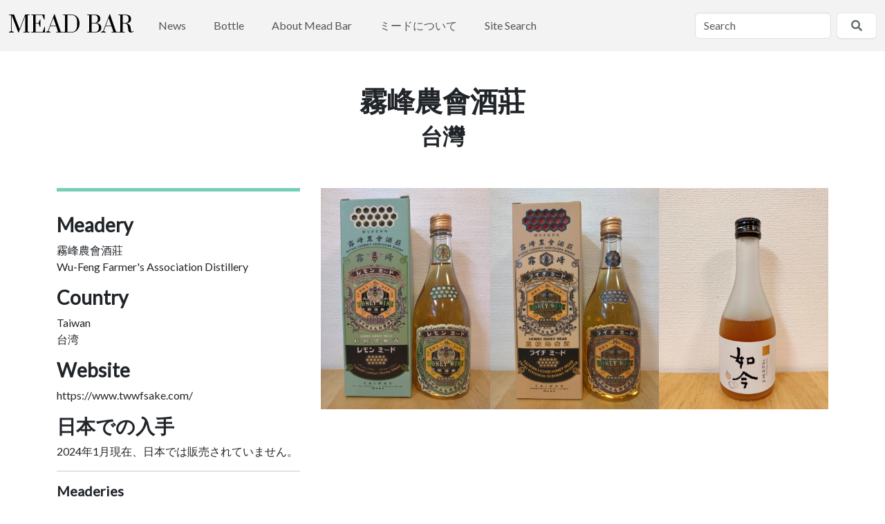

--- FILE ---
content_type: text/html; charset=UTF-8
request_url: https://mead-bar.jp/index.php/bottle/wu-feng-farmers-association-distillery
body_size: 4358
content:
<!DOCTYPE html>
<html lang="en">
<head>
    <meta http-equiv="X-UA-Compatible" content="IE=edge">
    <link rel="stylesheet" type="text/css" href="/updates/concrete-cms-9.4.2-remote-updater/concrete/themes/atomik/css/skins/rustic-elegance.css?ccm_nocache=2ba5ad33b8f0ab58d3cdf3c965e10e522303eb24">    

	<meta property="og:site_name" content="Concrete">
	<meta property="og:locale" content="en_US">
	<meta property="og:type" content="website">
	<meta property="og:title" content="霧峰農會酒莊">
	
<title>霧峰農會酒莊 :: Concrete</title>

<meta http-equiv="content-type" content="text/html; charset=UTF-8">
<meta name="generator" content="Concrete CMS">
<link rel="canonical" href="https://mead-bar.jp/index.php/bottle/wu-feng-farmers-association-distillery">
<script type="text/javascript">
    var CCM_DISPATCHER_FILENAME = "/index.php";
    var CCM_CID = 359;
    var CCM_EDIT_MODE = false;
    var CCM_ARRANGE_MODE = false;
    var CCM_IMAGE_PATH = "/updates/concrete-cms-9.4.2-remote-updater/concrete/images";
    var CCM_APPLICATION_URL = "https://mead-bar.jp";
    var CCM_REL = "";
    var CCM_ACTIVE_LOCALE = "en_US";
    var CCM_USER_REGISTERED = false;
</script>

<link href="/updates/concrete-cms-9.4.2-remote-updater/concrete/css/fontawesome/all.css?ccm_nocache=2ba5ad33b8f0ab58d3cdf3c965e10e522303eb24" rel="stylesheet" type="text/css" media="all">
<script type="text/javascript" src="/updates/concrete-cms-9.4.2-remote-updater/concrete/js/jquery.js?ccm_nocache=2ba5ad33b8f0ab58d3cdf3c965e10e522303eb24"></script>
    <meta name="viewport" content="width=device-width, initial-scale=1.0">
</head>
<body>

<div class="theme-atomik ccm-page ccm-page-id-359 page-type-bottle-entry page-template-left-sidebar">



    
<div class="ccm-block-top-navigation-bar" style="display: none" data-transparency="navbar">
    <nav class="navbar navbar-expand-lg navbar-light fixed-top">
        <div class="container-fluid">
            <a class="navbar-brand" href="https://mead-bar.jp/index.php">
                                
                                    Mead Bar                            </a>

                            <button class="navbar-toggler collapsed" type="button" data-bs-toggle="collapse" data-bs-target="#top-navigation-bar-1651" aria-controls="#top-navigation-bar-1651" aria-expanded="false" aria-label="Toggle Navigation">
                                        <span class="icon-bar"></span>
                    <span class="icon-bar"></span>
                    <span class="icon-bar"></span>
                    
                                    </button>
                <div class="collapse navbar-collapse" id="top-navigation-bar-1651">
                                            <form method="get" action="https://mead-bar.jp/index.php/site-search">
                            <input class="form-control" type="search" name="query" placeholder="Search" aria-label="Search">
                            <button class="btn btn-light bg-white ms-2" type="submit">
                                <i class="fas fa-search text-secondary"></i>
                            </button>
                        </form>
                                                                                <ul class="navbar-nav">
                                                        <li class="nav-item"><a class="nav-link" target="_self" href="https://mead-bar.jp/index.php/news">News</a></li>
                                                                                    <li class="nav-item"><a class="nav-link nav-path-selected" target="_self" href="https://mead-bar.jp/index.php/bottle">Bottle</a></li>
                                                                                    <li class="nav-item"><a class="nav-link" target="_self" href="https://mead-bar.jp/index.php/about">About Mead Bar</a></li>
                                                                                    <li class="nav-item"><a class="nav-link" target="_self" href="https://mead-bar.jp/index.php/about-mead">ミードについて</a></li>
                                                                                    <li class="nav-item"><a class="nav-link" target="_self" href="https://mead-bar.jp/index.php/site-search">Site Search</a></li>
                                                                        </ul>
                                    </div>
                    </div>
    </nav>
</div>




<div class="container"><div class="row"><div class="col-md-12">    
<div class="ccm-block-content">
    <h1 style="text-align: center;">霧峰農會酒莊</h1>

<h2 style="text-align: center;">台灣</h2>
</div>
</div></div></div>
<div class="container">
    <div class="row">
        <div class="col-md-4 col-sidebar">
            

    
<div class="border-top border-primary border-5 pt-5 ccm-block-content">
<h3>Meadery</h3>
</div>


    
<div class="ccm-block-content">
    <p>霧峰農會酒莊<br />
Wu-Feng Farmer&#39;s Association Distillery</p>
</div>


    
<div class="ccm-block-content">
    <h3>Country</h3>
</div>


    
<div class="ccm-block-content">
    <p>Taiwan<br />
台湾</p>
</div>


    
<div class="ccm-block-content">
    <h3>Website</h3>
</div>


    
<div class="ccm-block-content">
    <p>https://www.twwfsake.com/</p>
</div>


    
<div class="ccm-block-content">
    <h3>日本での入手</h3>
</div>


    
<div class="ccm-block-content">
    <p>2024年1月現在、日本では販売されていません。</p>
</div>


    <hr aria-hidden="true"/>


    
    <div class="ccm-block-page-list-wrapper">

                    <div class="ccm-block-page-list-header">
                <h5>Meaderies</h5>
            </div>
            
        
        <div class="ccm-block-page-list-pages">

            
                <div class="ccm-block-page-list-page-entry">

                    
                                            <div class="ccm-block-page-list-page-entry-text">

                                                            <div class="ccm-block-page-list-title">
                                                                            <a href="https://mead-bar.jp/index.php/bottle/antelope"
                                           target="">ANTELOPE</a>
                                                                        </div>
                                
                            
                            
                            
                        </div>
                                        </div>

                
                <div class="ccm-block-page-list-page-entry">

                    
                                            <div class="ccm-block-page-list-page-entry-text">

                                                            <div class="ccm-block-page-list-title">
                                                                            <a href="https://mead-bar.jp/index.php/bottle/apimed"
                                           target="">Apimed</a>
                                                                        </div>
                                
                            
                            
                            
                        </div>
                                        </div>

                
                <div class="ccm-block-page-list-page-entry">

                    
                                            <div class="ccm-block-page-list-page-entry-text">

                                                            <div class="ccm-block-page-list-title">
                                                                            <a href="https://mead-bar.jp/index.php/bottle/apis"
                                           target="">Apis</a>
                                                                        </div>
                                
                            
                            
                            
                        </div>
                                        </div>

                
                <div class="ccm-block-page-list-page-entry">

                    
                                            <div class="ccm-block-page-list-page-entry-text">

                                                            <div class="ccm-block-page-list-title">
                                                                            <a href="https://mead-bar.jp/index.php/bottle/bartholomews-meadery"
                                           target="">Bartholomews Meadery</a>
                                                                        </div>
                                
                            
                            
                            
                        </div>
                                        </div>

                
                <div class="ccm-block-page-list-page-entry">

                    
                                            <div class="ccm-block-page-list-page-entry-text">

                                                            <div class="ccm-block-page-list-title">
                                                                            <a href="https://mead-bar.jp/index.php/bottle/bee-friendship-meadery"
                                           target="">BEE FRIENDSHIP醸造所</a>
                                                                        </div>
                                
                            
                            
                            
                        </div>
                                        </div>

                
                <div class="ccm-block-page-list-page-entry">

                    
                                            <div class="ccm-block-page-list-page-entry-text">

                                                            <div class="ccm-block-page-list-title">
                                                                            <a href="https://mead-bar.jp/index.php/bottle/brothers-drake-meadery"
                                           target="">Brothers Drake Meadery</a>
                                                                        </div>
                                
                            
                            
                            
                        </div>
                                        </div>

                
                <div class="ccm-block-page-list-page-entry">

                    
                                            <div class="ccm-block-page-list-page-entry-text">

                                                            <div class="ccm-block-page-list-title">
                                                                            <a href="https://mead-bar.jp/index.php/bottle/bulles-de-ruche"
                                           target="">Bulles de Ruche</a>
                                                                        </div>
                                
                            
                            
                            
                        </div>
                                        </div>

                
                <div class="ccm-block-page-list-page-entry">

                    
                                            <div class="ccm-block-page-list-page-entry-text">

                                                            <div class="ccm-block-page-list-title">
                                                                            <a href="https://mead-bar.jp/index.php/bottle/chaucers-cellars"
                                           target="">CHAUCERS CELLARS</a>
                                                                        </div>
                                
                            
                            
                            
                        </div>
                                        </div>

                
                <div class="ccm-block-page-list-page-entry">

                    
                                            <div class="ccm-block-page-list-page-entry-text">

                                                            <div class="ccm-block-page-list-title">
                                                                            <a href="https://mead-bar.jp/index.php/bottle/crafted-artisan-meadery"
                                           target="">Crafted Artisan Meadery</a>
                                                                        </div>
                                
                            
                            
                            
                        </div>
                                        </div>

                
                <div class="ccm-block-page-list-page-entry">

                    
                                            <div class="ccm-block-page-list-page-entry-text">

                                                            <div class="ccm-block-page-list-title">
                                                                            <a href="https://mead-bar.jp/index.php/bottle/distillerie-warenghem"
                                           target="">Distillerie Warenghem</a>
                                                                        </div>
                                
                            
                            
                            
                        </div>
                                        </div>

                
                <div class="ccm-block-page-list-page-entry">

                    
                                            <div class="ccm-block-page-list-page-entry-text">

                                                            <div class="ccm-block-page-list-title">
                                                                            <a href="https://mead-bar.jp/index.php/bottle/heidrun-meadery"
                                           target="">Heidrun Meadery</a>
                                                                        </div>
                                
                            
                            
                            
                        </div>
                                        </div>

                
                <div class="ccm-block-page-list-page-entry">

                    
                                            <div class="ccm-block-page-list-page-entry-text">

                                                            <div class="ccm-block-page-list-title">
                                                                            <a href="https://mead-bar.jp/index.php/bottle/hidden-legend"
                                           target="">Hidden Legend</a>
                                                                        </div>
                                
                            
                            
                            
                        </div>
                                        </div>

                
                <div class="ccm-block-page-list-page-entry">

                    
                                            <div class="ccm-block-page-list-page-entry-text">

                                                            <div class="ccm-block-page-list-title">
                                                                            <a href="https://mead-bar.jp/index.php/bottle/hofatown"
                                           target="">Hofatown</a>
                                                                        </div>
                                
                            
                            
                            
                        </div>
                                        </div>

                
                <div class="ccm-block-page-list-page-entry">

                    
                                            <div class="ccm-block-page-list-page-entry-text">

                                                            <div class="ccm-block-page-list-title">
                                                                            <a href="https://mead-bar.jp/index.php/bottle/honey-craft"
                                           target="">HONEY CRAFT</a>
                                                                        </div>
                                
                            
                            
                            
                        </div>
                                        </div>

                
                <div class="ccm-block-page-list-page-entry">

                    
                                            <div class="ccm-block-page-list-page-entry-text">

                                                            <div class="ccm-block-page-list-title">
                                                                            <a href="https://mead-bar.jp/index.php/bottle/intermiel"
                                           target="">Intermiel</a>
                                                                        </div>
                                
                            
                            
                            
                        </div>
                                        </div>

                
                <div class="ccm-block-page-list-page-entry">

                    
                                            <div class="ccm-block-page-list-page-entry-text">

                                                            <div class="ccm-block-page-list-title">
                                                                            <a href="https://mead-bar.jp/index.php/bottle/lindisfarne"
                                           target="">Lindisfarne</a>
                                                                        </div>
                                
                            
                            
                            
                        </div>
                                        </div>

                
                <div class="ccm-block-page-list-page-entry">

                    
                                            <div class="ccm-block-page-list-page-entry-text">

                                                            <div class="ccm-block-page-list-title">
                                                                            <a href="https://mead-bar.jp/index.php/bottle/lurgashall-winery"
                                           target="">Lurgashall Winery</a>
                                                                        </div>
                                
                            
                            
                            
                        </div>
                                        </div>

                
                <div class="ccm-block-page-list-page-entry">

                    
                                            <div class="ccm-block-page-list-page-entry-text">

                                                            <div class="ccm-block-page-list-title">
                                                                            <a href="https://mead-bar.jp/index.php/bottle/maxwell-wines"
                                           target="">Maxwell Wines</a>
                                                                        </div>
                                
                            
                            
                            
                        </div>
                                        </div>

                
                <div class="ccm-block-page-list-page-entry">

                    
                                            <div class="ccm-block-page-list-page-entry-text">

                                                            <div class="ccm-block-page-list-title">
                                                                            <a href="https://mead-bar.jp/index.php/bottle/mead-mour"
                                           target="">Mead A&#039;mour</a>
                                                                        </div>
                                
                            
                            
                            
                        </div>
                                        </div>

                
                <div class="ccm-block-page-list-page-entry">

                    
                                            <div class="ccm-block-page-list-page-entry-text">

                                                            <div class="ccm-block-page-list-title">
                                                                            <a href="https://mead-bar.jp/index.php/bottle/melovino-meadety"
                                           target="">Melovino Meadety</a>
                                                                        </div>
                                
                            
                            
                            
                        </div>
                                        </div>

                
                <div class="ccm-block-page-list-page-entry">

                    
                                            <div class="ccm-block-page-list-page-entry-text">

                                                            <div class="ccm-block-page-list-title">
                                                                            <a href="https://mead-bar.jp/index.php/bottle/moonlight-meadery"
                                           target="">Moonlight Meadery</a>
                                                                        </div>
                                
                            
                            
                            
                        </div>
                                        </div>

                
                <div class="ccm-block-page-list-page-entry">

                    
                                            <div class="ccm-block-page-list-page-entry-text">

                                                            <div class="ccm-block-page-list-title">
                                                                            <a href="https://mead-bar.jp/index.php/bottle/munro-honey-and-meadery"
                                           target="">Munro Honey &amp; Meadery</a>
                                                                        </div>
                                
                            
                            
                            
                        </div>
                                        </div>

                
                <div class="ccm-block-page-list-page-entry">

                    
                                            <div class="ccm-block-page-list-page-entry-text">

                                                            <div class="ccm-block-page-list-title">
                                                                            <a href="https://mead-bar.jp/index.php/bottle/nani-moon-meadery"
                                           target="">Nani Moon Meadery</a>
                                                                        </div>
                                
                            
                            
                            
                        </div>
                                        </div>

                
                <div class="ccm-block-page-list-page-entry">

                    
                                            <div class="ccm-block-page-list-page-entry-text">

                                                            <div class="ccm-block-page-list-title">
                                                                            <a href="https://mead-bar.jp/index.php/bottle/noble"
                                           target="">NOBLE</a>
                                                                        </div>
                                
                            
                            
                            
                        </div>
                                        </div>

                
                <div class="ccm-block-page-list-page-entry">

                    
                                            <div class="ccm-block-page-list-page-entry-text">

                                                            <div class="ccm-block-page-list-title">
                                                                            <a href="https://mead-bar.jp/index.php/bottle/rachelle-rabbit-meadery"
                                           target="">Rachelle the Rabbit Meadery</a>
                                                                        </div>
                                
                            
                            
                            
                        </div>
                                        </div>

                
                <div class="ccm-block-page-list-page-entry">

                    
                                            <div class="ccm-block-page-list-page-entry-text">

                                                            <div class="ccm-block-page-list-title">
                                                                            <a href="https://mead-bar.jp/index.php/bottle/rosewood-estates-winery-and-meadery"
                                           target="">ROSEWOOD ESTATES WINERY &amp; MEADERY</a>
                                                                        </div>
                                
                            
                            
                            
                        </div>
                                        </div>

                
                <div class="ccm-block-page-list-page-entry">

                    
                                            <div class="ccm-block-page-list-page-entry-text">

                                                            <div class="ccm-block-page-list-title">
                                                                            <a href="https://mead-bar.jp/index.php/bottle/schramms-mead"
                                           target="">Schramms Mead</a>
                                                                        </div>
                                
                            
                            
                            
                        </div>
                                        </div>

                
                <div class="ccm-block-page-list-page-entry">

                    
                                            <div class="ccm-block-page-list-page-entry-text">

                                                            <div class="ccm-block-page-list-title">
                                                                            <a href="https://mead-bar.jp/index.php/bottle/sky-river-meadery"
                                           target="">Sky River Meadery</a>
                                                                        </div>
                                
                            
                            
                            
                        </div>
                                        </div>

                
                <div class="ccm-block-page-list-page-entry">

                    
                                            <div class="ccm-block-page-list-page-entry-text">

                                                            <div class="ccm-block-page-list-title">
                                                                            <a href="https://mead-bar.jp/index.php/bottle/colony-meadery"
                                           target="">The Colony Meadery</a>
                                                                        </div>
                                
                            
                            
                            
                        </div>
                                        </div>

                
                <div class="ccm-block-page-list-page-entry">

                    
                                            <div class="ccm-block-page-list-page-entry-text">

                                                            <div class="ccm-block-page-list-title">
                                                                            <a href="https://mead-bar.jp/index.php/bottle/wicked-way-mead"
                                           target="">Wicked Way Mead</a>
                                                                        </div>
                                
                            
                            
                            
                        </div>
                                        </div>

                
                <div class="ccm-block-page-list-page-entry">

                    
                                            <div class="ccm-block-page-list-page-entry-text">

                                                            <div class="ccm-block-page-list-title">
                                                                            <a href="https://mead-bar.jp/index.php/bottle/wikinger"
                                           target="">Wikinger</a>
                                                                        </div>
                                
                            
                            
                            
                        </div>
                                        </div>

                
                <div class="ccm-block-page-list-page-entry">

                    
                                            <div class="ccm-block-page-list-page-entry-text">

                                                            <div class="ccm-block-page-list-title">
                                                                            <a href="https://mead-bar.jp/index.php/bottle/blagodar"
                                           target="">Благодар</a>
                                                                        </div>
                                
                            
                            
                            
                        </div>
                                        </div>

                
                <div class="ccm-block-page-list-page-entry">

                    
                                            <div class="ccm-block-page-list-page-entry-text">

                                                            <div class="ccm-block-page-list-title">
                                                                            <a href="https://mead-bar.jp/index.php/bottle/deerlet-field-brewery"
                                           target="">ディアレットフィールド醸造所</a>
                                                                        </div>
                                
                            
                            
                            
                        </div>
                                        </div>

                
                <div class="ccm-block-page-list-page-entry">

                    
                                            <div class="ccm-block-page-list-page-entry-text">

                                                            <div class="ccm-block-page-list-title">
                                                                            <a href="https://mead-bar.jp/index.php/bottle/hachimitsu-koubo"
                                           target="">はちみつ工房</a>
                                                                        </div>
                                
                            
                            
                            
                        </div>
                                        </div>

                
                <div class="ccm-block-page-list-page-entry">

                    
                                            <div class="ccm-block-page-list-page-entry-text">

                                                            <div class="ccm-block-page-list-title">
                                                                            <a href="https://mead-bar.jp/index.php/bottle/marusime"
                                           target="">マルシメ平野酒店</a>
                                                                        </div>
                                
                            
                            
                            
                        </div>
                                        </div>

                
                <div class="ccm-block-page-list-page-entry">

                    
                                            <div class="ccm-block-page-list-page-entry-text">

                                                            <div class="ccm-block-page-list-title">
                                                                            <a href="https://mead-bar.jp/index.php/bottle/yamato-honey"
                                           target="">やまと蜂蜜</a>
                                                                        </div>
                                
                            
                            
                            
                        </div>
                                        </div>

                
                <div class="ccm-block-page-list-page-entry">

                    
                                            <div class="ccm-block-page-list-page-entry-text">

                                                            <div class="ccm-block-page-list-title">
                                                                            <a href="https://mead-bar.jp/index.php/bottle/kyoto-mead"
                                           target="">京都蜂蜜酒醸造所</a>
                                                                        </div>
                                
                            
                            
                            
                        </div>
                                        </div>

                
                <div class="ccm-block-page-list-page-entry">

                    
                                            <div class="ccm-block-page-list-page-entry-text">

                                                            <div class="ccm-block-page-list-title">
                                                                            <a href="https://mead-bar.jp/index.php/bottle/sakai-hachimitsu"
                                           target="">坂井養蜂場</a>
                                                                        </div>
                                
                            
                            
                            
                        </div>
                                        </div>

                
                <div class="ccm-block-page-list-page-entry">

                    
                                            <div class="ccm-block-page-list-page-entry-text">

                                                            <div class="ccm-block-page-list-title">
                                                                            <a href="https://mead-bar.jp/index.php/bottle/horiyouhouen"
                                           target="">堀養蜂園</a>
                                                                        </div>
                                
                            
                            
                            
                        </div>
                                        </div>

                
                <div class="ccm-block-page-list-page-entry">

                    
                                            <div class="ccm-block-page-list-page-entry-text">

                                                            <div class="ccm-block-page-list-title">
                                                                            <a href="https://mead-bar.jp/index.php/bottle/tentaka"
                                           target="">天鷹酒造</a>
                                                                        </div>
                                
                            
                            
                            
                        </div>
                                        </div>

                
                <div class="ccm-block-page-list-page-entry">

                    
                                            <div class="ccm-block-page-list-page-entry-text">

                                                            <div class="ccm-block-page-list-title">
                                                                            <a href="https://mead-bar.jp/index.php/bottle/ota-bee-farm"
                                           target="">太田養蜂場</a>
                                                                        </div>
                                
                            
                            
                            
                        </div>
                                        </div>

                
                <div class="ccm-block-page-list-page-entry">

                    
                                            <div class="ccm-block-page-list-page-entry-text">

                                                            <div class="ccm-block-page-list-title">
                                                                            <a href="https://mead-bar.jp/index.php/bottle/okunomatsu"
                                           target="">奥の松酒造</a>
                                                                        </div>
                                
                            
                            
                            
                        </div>
                                        </div>

                
                <div class="ccm-block-page-list-page-entry">

                    
                                            <div class="ccm-block-page-list-page-entry-text">

                                                            <div class="ccm-block-page-list-title">
                                                                            <a href="https://mead-bar.jp/index.php/bottle/minenoyuki"
                                           target="">峰の雪酒造場</a>
                                                                        </div>
                                
                            
                            
                            
                        </div>
                                        </div>

                
                <div class="ccm-block-page-list-page-entry">

                    
                                            <div class="ccm-block-page-list-page-entry-text">

                                                            <div class="ccm-block-page-list-title">
                                                                            <a href="https://mead-bar.jp/index.php/bottle/ishigakijima-hachimitsu"
                                           target="">石垣島はちみつ</a>
                                                                        </div>
                                
                            
                            
                            
                        </div>
                                        </div>

                
                <div class="ccm-block-page-list-page-entry">

                    
                                            <div class="ccm-block-page-list-page-entry-text">

                                                            <div class="ccm-block-page-list-title">
                                                                            <a href="https://mead-bar.jp/index.php/bottle/fukuta-apiary"
                                           target="">福田養蜂場</a>
                                                                        </div>
                                
                            
                            
                            
                        </div>
                                        </div>

                
                <div class="ccm-block-page-list-page-entry">

                    
                                            <div class="ccm-block-page-list-page-entry-text">

                                                            <div class="ccm-block-page-list-title">
                                                                            <a href="https://mead-bar.jp/index.php/bottle/tanemaki-usagi"
                                           target="">種まきうさぎ</a>
                                                                        </div>
                                
                            
                            
                            
                        </div>
                                        </div>

                
                <div class="ccm-block-page-list-page-entry">

                    
                                            <div class="ccm-block-page-list-page-entry-text">

                                                            <div class="ccm-block-page-list-title">
                                                                            <a href="https://mead-bar.jp/index.php/bottle/kanno-honey-farm"
                                           target="">菅野養蜂場</a>
                                                                        </div>
                                
                            
                            
                            
                        </div>
                                        </div>

                
                <div class="ccm-block-page-list-page-entry">

                    
                                            <div class="ccm-block-page-list-page-entry-text">

                                                            <div class="ccm-block-page-list-title">
                                                                            <a href="https://mead-bar.jp/index.php/bottle/shata-shuzo"
                                           target="">車多酒造</a>
                                                                        </div>
                                
                            
                            
                            
                        </div>
                                        </div>

                
                <div class="ccm-block-page-list-page-entry">

                    
                                            <div class="ccm-block-page-list-page-entry-text">

                                                            <div class="ccm-block-page-list-title">
                                                                            <a href="https://mead-bar.jp/index.php/bottle/miel-mie"
                                           target="">金市商店（ミールミィ）</a>
                                                                        </div>
                                
                            
                            
                            
                        </div>
                                        </div>

                
                <div class="ccm-block-page-list-page-entry">

                    
                                            <div class="ccm-block-page-list-page-entry-text">

                                                            <div class="ccm-block-page-list-title">
                                                                            <a href="https://mead-bar.jp/index.php/bottle/wu-feng-farmers-association-distillery"
                                           target="">霧峰農會酒莊</a>
                                                                        </div>
                                
                            
                            
                            
                        </div>
                                        </div>

                        </div><!-- end .ccm-block-page-list-pages -->

        
    </div><!-- end .ccm-block-page-list-wrapper -->


    
    
        </div>
        <div class="col-md-8">
        

    
<div id="ccm-block-gallery-1637">
    <div class="ccm-block-gallery">
        <div class="row gx-0">
                            <a class="col-md-4 col-6"
                   href="https://mead-bar.jp/application/files/6617/0455/3171/2023-05-30_14.45.42.jpg" data-gallery-lightbox="true"
                   data-caption="檸檬蜂蜜酒"
                   data-download-link="">
                    <div class="ccm-block-gallery-image"><picture><!--[if IE 9]><video style='display: none;'><![endif]--><!--[if IE 9]></video><![endif]--><img src="/application/files/6617/0455/3171/2023-05-30_14.45.42.jpg" alt="#"></picture></div>
                    <div class="ccm-block-gallery-image-overlay">
                        <div class="ccm-block-gallery-image-overlay-color"></div>
                        <div class="ccm-block-gallery-image-overlay-text">檸檬蜂蜜酒</div>
                    </div>
                </a>
                                <a class="col-md-4 col-6"
                   href="https://mead-bar.jp/application/files/3017/0455/3169/2023-05-30_14.44.48.jpg" data-gallery-lightbox="true"
                   data-caption="荔枝蜂蜜酒"
                   data-download-link="">
                    <div class="ccm-block-gallery-image"><picture><!--[if IE 9]><video style='display: none;'><![endif]--><!--[if IE 9]></video><![endif]--><img src="/application/files/3017/0455/3169/2023-05-30_14.44.48.jpg" alt="#"></picture></div>
                    <div class="ccm-block-gallery-image-overlay">
                        <div class="ccm-block-gallery-image-overlay-color"></div>
                        <div class="ccm-block-gallery-image-overlay-text">荔枝蜂蜜酒</div>
                    </div>
                </a>
                                <a class="col-md-4 col-6"
                   href="https://mead-bar.jp/application/files/4017/5231/0284/2024-09-09_23.32.31.jpg" data-gallery-lightbox="true"
                   data-caption="如今"
                   data-download-link="">
                    <div class="ccm-block-gallery-image"><picture><!--[if IE 9]><video style='display: none;'><![endif]--><!--[if IE 9]></video><![endif]--><img src="/application/files/4017/5231/0284/2024-09-09_23.32.31.jpg" alt="#"></picture></div>
                    <div class="ccm-block-gallery-image-overlay">
                        <div class="ccm-block-gallery-image-overlay-color"></div>
                        <div class="ccm-block-gallery-image-overlay-text">如今</div>
                    </div>
                </a>
                        </div>
    </div>
</div>
        </div>
    </div>
</div>



<footer>
    <section class="mb-4">
        <div class="container">
            <div class="row">
                <div class="col-md-3">
                    

    
<div class="ccm-block-content">
    <p>Mead Bar SNS</p>
</div>


    
<div id="ccm-block-social-links1356" class="ccm-block-social-links">
    <ul class="list-inline">
                <li class="list-inline-item">
                <a target="_blank" rel="noopener noreferrer" href="https://www.facebook.com/meadbar.jp"
                    aria-label="Facebook"><i class="fab fa-facebook" aria-hidden="true" title="Facebook"></i></a>
            </li>
                    <li class="list-inline-item">
                <a target="_blank" rel="noopener noreferrer" href="https://www.instagram.com/meadbar_jp/"
                    aria-label="Instagram"><i class="fab fa-instagram" aria-hidden="true" title="Instagram"></i></a>
            </li>
            </ul>
</div>

                </div>
                <div class="col-md-2 col-6">
                    

    
<div class="ccm-block-content">
    <p><a href="https://mead-bar.jp/index.php/about">About / Contact</a></p>
</div>
                </div>
                <div class="col-md-2 col-6">
                                    </div>
                <div class="col-md-5 col-12">
                    <hr class="d-md-none">
                    
                </div>
            </div>
        </div>
    </section>
    <section class="concrete-branding">
        <div class="container">
            <div class="row">
                <div class="col-md-6">
                    Copyright 2026.                     Built with <strong><a href="https://www.concretecms.org" title="Concrete CMS" rel="nofollow">Concrete CMS</a></strong>.                </div>
                <div class="col-md-6 text-md-end">
                    <a href="https://mead-bar.jp/index.php/login">Log in</a>                </div>
            </div>
        </div>
    </section>
</footer>


</div>

<script type="text/javascript" src="/updates/concrete-cms-9.4.2-remote-updater/concrete/js/vue.js?ccm_nocache=2ba5ad33b8f0ab58d3cdf3c965e10e522303eb24"></script>
<script type="text/javascript" src="/updates/concrete-cms-9.4.2-remote-updater/concrete/js/bootstrap.js?ccm_nocache=78922dcf05cc062463be1cd4fc750b29542a856e"></script>
<script type="text/javascript" src="/updates/concrete-cms-9.4.2-remote-updater/concrete/js/moment.js?ccm_nocache=2ba5ad33b8f0ab58d3cdf3c965e10e522303eb24"></script>
<script type="text/javascript" src="/index.php/ccm/assets/localization/moment/js"></script>
<script type="text/javascript" src="/updates/concrete-cms-9.4.2-remote-updater/concrete/themes/atomik/main.js"></script>

</body>
</html>
